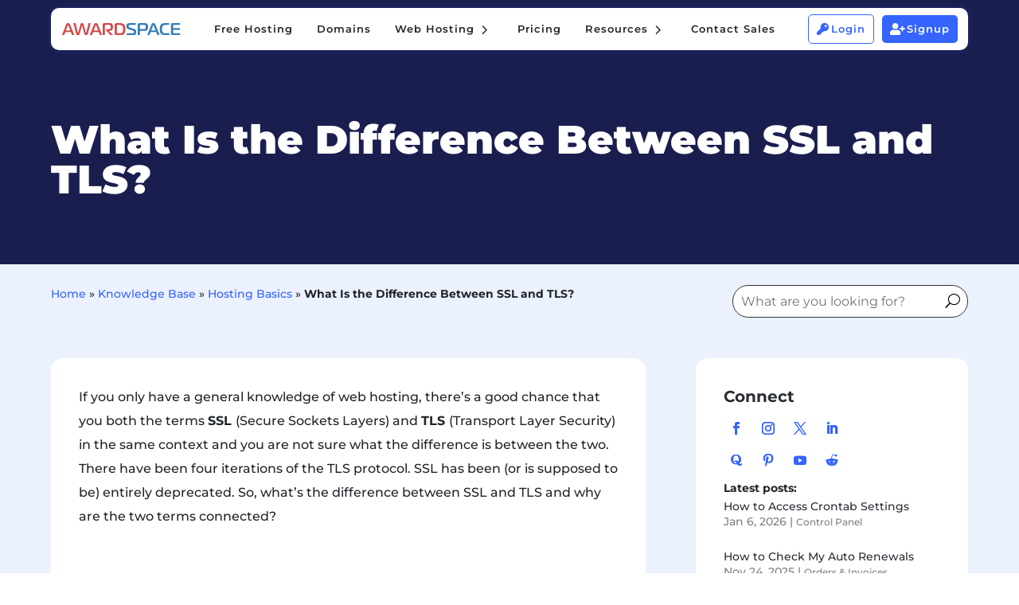

--- FILE ---
content_type: text/css
request_url: https://www.awardspace.com/wp-content/et-cache/48038/et-core-unified-tb-1491-tb-66587-tb-70031-deferred-48038.min.css?ver=1762171595
body_size: 5716
content:
.et_pb_divimenus_flex_item_4_tb_header .dd-item:after,.et_pb_divimenus_flex_item_2_tb_header .dd-item:after{position:absolute;left:50%;transform:translateX(-50%);content:"";border:0px solid transparent;border-bottom-color:#ffffff;bottom:-10px;z-index:100003}.et_pb_divimenus_flex_item_2_tb_header .dd-menu-flex-sub,.et_pb_divimenus_flex_item_4_tb_header .dd-menu-flex-sub{padding-top:10px}.et_pb_divimenus_flex_item_4_tb_header .dd-text{flex-direction:row-reverse}.et_pb_divimenus_flex_item_4_tb_header .dd-text-icon,.et_pb_divimenus_flex_item_4_tb_header .dd-text-image{padding-left:0em}.et_pb_divimenus_flex_item_4_tb_header .dd-text-icon{font-size:23px}.et_pb_divimenus_flex_item_4_tb_header .dd-menu-item-content.hover .dd-text-icon,.et_pb_divimenus_flex_item_4_tb_header .dd-menu-item-content.active .dd-text-icon,.et_pb_divimenus_flex_item_4_tb_header .dd-menu-item-content .dd-text-icon{font-family:ETmodules;font-weight:400}.et_pb_section_4_tb_header.et_pb_section,.et_pb_section_3_tb_header.et_pb_section{padding-top:0px;padding-right:0px;padding-bottom:0px;margin-top:0px;margin-right:0px;margin-bottom:0px;margin-left:0px}.et_pb_sticky .et_pb_section_3_tb_header,.et_pb_sticky .et_pb_section_4_tb_header{box-shadow:0px 2px 18px 0px rgba(0,0,0,0.3)}.et_pb_row_2_tb_header.et_pb_row{padding-top:0px!important;padding-bottom:0px!important;padding-top:0px;padding-bottom:0px}.et_pb_row_2_tb_header,body #page-container .et-db #et-boc .et-l .et_pb_row_2_tb_header.et_pb_row,body.et_pb_pagebuilder_layout.single #page-container #et-boc .et-l .et_pb_row_2_tb_header.et_pb_row,body.et_pb_pagebuilder_layout.single.et_full_width_page #page-container #et-boc .et-l .et_pb_row_2_tb_header.et_pb_row{max-width:1300px}.et_pb_divimenus_flex_item_6_tb_header .dd-text,.et_pb_divimenus_flex_item_7_tb_header .dd-text{flex-direction:row}.et_pb_divimenus_flex_item_7_tb_header .dd-text-icon,.et_pb_divimenus_flex_item_7_tb_header .dd-text-image,.et_pb_divimenus_flex_item_6_tb_header .dd-text-icon,.et_pb_divimenus_flex_item_6_tb_header .dd-text-image{padding-right:0.1em}.et_pb_divimenus_flex_item_6_tb_header .dd-text-icon{color:#3564ff;font-size:15px}.et_pb_divimenus_flex_item_6_tb_header .dd-menu-item-content .dd-text-icon,.et_pb_divimenus_flex_item_7_tb_header .dd-menu-item-content .dd-text-icon{font-family:FontAwesome;font-weight:900}.et_pb_divimenus_flex_item_7_tb_header .dd-text-icon{color:#FFFFFF;font-size:15px}.et_pb_divimenus_flex_0_tb_header .dd-menu-button-content.dd-text{color:#ffffff!important}.et_pb_divimenus_flex_0_tb_header .dd-menu-item-content.dd-text{font-weight:600;font-size:13px;color:#212529!important;letter-spacing:1px;transition:color 300ms ease 0ms}.et_pb_divimenus_flex_0_tb_header .dd-menu-item-content.dd-text.hover,.et_pb_divimenus_flex_0_tb_header .dd-menu-item-content.dd-text.active,.et_pb_divimenus_flex_item_6_tb_header .dd-mi .dd-menu-item-content.dd-text{color:#3564ff!important}.et_pb_divimenus_flex_0_tb_header{width:100%;max-width:100%}.et_pb_divimenus_flex_0_tb_header .dd-flex{flex-direction:row;justify-content:flex-start;align-items:center}.et_pb_divimenus_flex_0_tb_header .dd-menu-button{display:none!important}.et_pb_divimenus_flex_0_tb_header .dd-menu-button-content.et-pb-icon{color:#3564ff;font-size:40px;font-family:ETmodules;font-weight:400}.et_pb_divimenus_flex_0_tb_header .dd-menu-button-content{background-color:RGBA(255,255,255,0);padding-top:0px;padding-right:0px;padding-bottom:0px;padding-left:0px}.et_pb_divimenus_flex_0_tb_header .dd-menu-item-content,.et_pb_divimenus_flex_item_6_tb_header .dd-mi .dd-menu-item-content,.et_pb_divimenus_flex_item_5_tb_header .dd-mi .dd-menu-item-content,.et_pb_divimenus_flex_item_4_tb_header .dd-mi .dd-menu-item-content,.et_pb_divimenus_flex_item_7_tb_header .dd-mi .dd-menu-item-content,.et_pb_divimenus_flex_item_3_tb_header .dd-mi .dd-menu-item-content{background-color:RGBA(255,255,255,0)}.et_pb_divimenus_flex_0_tb_header .dd-menu-item-content.et-pb-icon{color:RGBA(255,255,255,0);font-size:23px}.et_pb_divimenus_flex_0_tb_header .dd-menu-item-content>img{width:57px}.et_pb_divimenus_flex_0_tb_header .dd-mi .dd-item.dd-text.hover,.et_pb_divimenus_flex_0_tb_header .dd-mi .dd-item.dd-text.active{color:#3564ff!important}.et_pb_divimenus_flex_0_tb_header .dd-wrapper{display:flex;flex-direction:row;justify-content:flex-start;align-items:center}.et_pb_divimenus_flex_0_tb_header .dd-divimenu{flex:1}.et_pb_divimenus_flex_0_tb_header .dd-logo{position:relative}.et_pb_divimenus_flex_0_tb_header .dd-logo img{width:150px}.et_pb_divimenus_flex .et_pb_divimenus_flex_item_4_tb_header .dd-mi .dd-menu-item-content.hover,.et_pb_divimenus_flex .et_pb_divimenus_flex_item_4_tb_header .dd-mi .dd-menu-item-content.active,.et_pb_divimenus_flex .et_pb_divimenus_flex_item_4_tb_header .dd-menu-flex-sub .dd-menu-item-content:hover{background-image:initial;background-color:RGBA(255,255,255,0)}.et_pb_divimenus_flex_item_7_tb_header .dd-mi .dd-menu-item-content.dd-text{color:#FFFFFF!important;transition:color 300ms ease 0ms}.et_pb_divimenus_flex_item_7_tb_header .dd-mi .dd-menu-item-content.dd-text.hover,.et_pb_divimenus_flex_item_7_tb_header .dd-mi .dd-menu-item-content.dd-text.active,.et_pb_divimenus_flex_item_7_tb_header .dd-menu-flex-sub .dd-menu-item-content:hover{color:#FFFFFF!important}.et_pb_section_4_tb_header,.et_pb_section_3_tb_header{border-radius:10px 10px 10px 10px;overflow:hidden;height:100%;min-height:100%;max-height:100%;max-width:100%;margin-left:auto!important;margin-right:auto!important;z-index:10;box-shadow:0px 2px 18px 0px rgba(0,0,0,0.3)}.et_pb_divimenus_flex .et_pb_divimenus_flex_item_6_tb_header{margin-left:auto!important;margin-right:0px!important}.et_pb_divimenus_flex_0_tb_header.et_pb_module{margin-left:auto!important;margin-right:auto!important}@media only screen and (min-width:981px){.et_pb_divimenus_flex_item_2_tb_header .dd-menu-flex-sub,.et_pb_divimenus_flex_item_4_tb_header .dd-menu-flex-sub{position:absolute;left:50%;transform:translateX(-50%)}.et_pb_divimenus_flex_item_2_tb_header .dd-mi.dd-h-d:hover .dd-menu-flex-sub,.et_pb_divimenus_flex_item_2_tb_header .dd-mi.dd-h-d:hover .dd-item:after,.et_pb_divimenus_flex_item_4_tb_header .dd-mi.dd-h-d:hover .dd-menu-flex-sub,.et_pb_divimenus_flex_item_4_tb_header .dd-mi.dd-h-d:hover .dd-item:after{display:block;border-width:15px}.et_pb_section_3_tb_header,.et_pb_section_4_tb_header{width:800px}.et_pb_row_2_tb_header,body #page-container .et-db #et-boc .et-l .et_pb_row_2_tb_header.et_pb_row,body.et_pb_pagebuilder_layout.single #page-container #et-boc .et-l .et_pb_row_2_tb_header.et_pb_row,body.et_pb_pagebuilder_layout.single.et_full_width_page #page-container #et-boc .et-l .et_pb_row_2_tb_header.et_pb_row{width:100%}.et_pb_divimenus_flex_0_tb_header .dd-flex>*+*+* .dd-mi-w{margin-left:10px}}@media only screen and (max-width:980px){.et_pb_section_3_tb_header,.et_pb_section_4_tb_header,.et_pb_row_2_tb_header,body #page-container .et-db #et-boc .et-l .et_pb_row_2_tb_header.et_pb_row,body.et_pb_pagebuilder_layout.single #page-container #et-boc .et-l .et_pb_row_2_tb_header.et_pb_row,body.et_pb_pagebuilder_layout.single.et_full_width_page #page-container #et-boc .et-l .et_pb_row_2_tb_header.et_pb_row{width:100%}.et_pb_divimenus_flex_item_5_tb_header .dd-mi .dd-menu-item-content.dd-text,.et_pb_divimenus_flex_item_3_tb_header .dd-mi .dd-menu-item-content.dd-text,.et_pb_divimenus_flex_item_4_tb_header .dd-mi .dd-menu-item-content.dd-text{font-weight:700;font-size:17px}.et_pb_divimenus_flex .et_pb_divimenus_flex_item_6_tb_header,.et_pb_divimenus_flex .et_pb_divimenus_flex_item_3_tb_header,.et_pb_divimenus_flex .et_pb_divimenus_flex_item_5_tb_header,.et_pb_divimenus_flex .et_pb_divimenus_flex_item_4_tb_header,.et_pb_divimenus_flex .et_pb_divimenus_flex_item_7_tb_header{margin-left:0px!important;margin-right:auto!important}}@media only screen and (min-width:768px) and (max-width:980px){.et_pb_divimenus_flex .dd-divimenu-open .et_pb_divimenus_flex_item_3_tb_header,.et_pb_divimenus_flex .dd-divimenu-open .et_pb_divimenus_flex_item_4_tb_header,.et_pb_divimenus_flex .dd-divimenu-open .et_pb_divimenus_flex_item_5_tb_header,.et_pb_divimenus_flex .dd-divimenu-open .et_pb_divimenus_flex_item_6_tb_header,.et_pb_divimenus_flex .dd-divimenu-open .et_pb_divimenus_flex_item_7_tb_header{flex:initial;width:auto}.et_pb_divimenus_flex_0_tb_header .dd-flex{flex-direction:column;justify-content:center;align-items:flex-end}.et_pb_divimenus_flex_0_tb_header .dd-flex>*+* .dd-mi-w{margin:0;margin-top:10px}.et_pb_divimenus_flex_0_tb_header .dd-menu-button{flex:initial;width:auto;display:block!important}.et_pb_divimenus_flex_0_tb_header .dd-wrapper{flex-direction:row;justify-content:flex-start;align-items:flex-start}}@media only screen and (max-width:767px){.et_pb_divimenus_flex .dd-divimenu-open .et_pb_divimenus_flex_item_3_tb_header,.et_pb_divimenus_flex .dd-divimenu-open .et_pb_divimenus_flex_item_7_tb_header,.et_pb_divimenus_flex .dd-divimenu-open .et_pb_divimenus_flex_item_6_tb_header,.et_pb_divimenus_flex .dd-divimenu-open .et_pb_divimenus_flex_item_5_tb_header,.et_pb_divimenus_flex .dd-divimenu-open .et_pb_divimenus_flex_item_4_tb_header{flex:initial;width:auto}.et_pb_divimenus_flex_0_tb_header .dd-flex{flex-direction:column;justify-content:center;align-items:flex-end}.et_pb_divimenus_flex_0_tb_header .dd-flex>*+* .dd-mi-w{margin:0;margin-top:10px}.et_pb_divimenus_flex_0_tb_header .dd-menu-button{flex:initial;width:auto;display:block!important}.et_pb_divimenus_flex_0_tb_header .dd-wrapper{flex-direction:row;justify-content:flex-start;align-items:flex-start}.et_pb_divimenus_flex_item_3_tb_header .dd-mi .dd-menu-item-content.dd-text,.et_pb_divimenus_flex_item_5_tb_header .dd-mi .dd-menu-item-content.dd-text,.et_pb_divimenus_flex_item_4_tb_header .dd-mi .dd-menu-item-content.dd-text{font-weight:700;font-size:17px}.et_pb_divimenus_flex .et_pb_divimenus_flex_item_3_tb_header,.et_pb_divimenus_flex .et_pb_divimenus_flex_item_4_tb_header,.et_pb_divimenus_flex .et_pb_divimenus_flex_item_5_tb_header,.et_pb_divimenus_flex .et_pb_divimenus_flex_item_6_tb_header,.et_pb_divimenus_flex .et_pb_divimenus_flex_item_7_tb_header{margin-left:0px!important;margin-right:auto!important}}.et_pb_section_1_tb_body.et_pb_section{padding-top:0px;background-color:#ebf1fd!important}.et_pb_row_1_tb_body,body #page-container .et-db #et-boc .et-l .et_pb_row_1_tb_body.et_pb_row,body.et_pb_pagebuilder_layout.single #page-container #et-boc .et-l .et_pb_row_1_tb_body.et_pb_row,body.et_pb_pagebuilder_layout.single.et_full_width_page #page-container #et-boc .et-l .et_pb_row_1_tb_body.et_pb_row,.et_pb_row_5_tb_body,body #page-container .et-db #et-boc .et-l .et_pb_row_5_tb_body.et_pb_row,body.et_pb_pagebuilder_layout.single #page-container #et-boc .et-l .et_pb_row_5_tb_body.et_pb_row,body.et_pb_pagebuilder_layout.single.et_full_width_page #page-container #et-boc .et-l .et_pb_row_5_tb_body.et_pb_row,.et_pb_row_2_tb_body,body #page-container .et-db #et-boc .et-l .et_pb_row_2_tb_body.et_pb_row,body.et_pb_pagebuilder_layout.single #page-container #et-boc .et-l .et_pb_row_2_tb_body.et_pb_row,body.et_pb_pagebuilder_layout.single.et_full_width_page #page-container #et-boc .et-l .et_pb_row_2_tb_body.et_pb_row{max-width:1300px}.dipl_ajax_search_0_tb_body .dipl_ajax_search_item .dipl_ajax_search_item_title{font-size:14px;line-height:1.2em}.dipl_ajax_search_0_tb_body .dipl_ajax_search_item .dipl_ajax_search_item_excerpt{font-size:14px;line-height:1.5em}.dipl_ajax_search_0_tb_body .dipl_ajax_search_item .dipl_ajax_search_item_price{font-size:16px;line-height:1.2em}.dipl_ajax_search_0_tb_body .dipl_ajax_search_no_results{font-size:14px;line-height:1.7em}.dipl_ajax_search_0_tb_body{border-radius:20px 20px 0 0;overflow:hidden;padding-bottom:0px!important}.dipl_ajax_search_0_tb_body .dipl_ajax_search_field{border-radius:20px 20px 20px 20px;overflow:hidden;border-width:1px!important}.dipl_ajax_search_0_tb_body .dipl_ajax_search_icon:after{font-size:18px;color:#000}.dipl_ajax_search_0_tb_body .dipl_ajax_search_loader:after{width:18px;height:18px;border-top-color:#000;border-bottom-color:#000}.dipl_ajax_search_0_tb_body .dipl_ajax_search_item_image+.dipl_ajax_search_item_content{width:calc(100% - 85px)}.et_pb_post_content_0_tb_body p{line-height:1.9em}.et_pb_post_content_0_tb_body{font-size:16px;line-height:1.9em}.et_pb_post_content_0_tb_body h2,.et_pb_post_content_0_tb_body h4,.et_pb_post_content_0_tb_body h5,.et_pb_post_content_0_tb_body h6,.et_pb_post_content_0_tb_body h3{font-weight:700;line-height:1.2em}.et_pb_divider_0_tb_body:before,.et_pb_divider_1_tb_body:before{border-top-color:rgba(0,0,0,0.11)}.et_pb_code_4_tb_body{padding-top:0px;padding-bottom:0px;margin-top:0px!important;margin-bottom:0px!important}.et_pb_text_1_tb_body h1,.et_pb_text_6_tb_body h1,.et_pb_text_3_tb_body h1,.et_pb_text_2_tb_body h1,.et_pb_text_0_tb_body h1{font-size:50px}.et_pb_text_3_tb_body h2,.et_pb_text_1_tb_body h2,.et_pb_text_2_tb_body h2,.et_pb_text_0_tb_body h2{font-weight:700;font-size:33px;line-height:1.3em}.et_pb_text_3_tb_body h3,.et_pb_text_6_tb_body h3,.et_pb_text_1_tb_body h3,.et_pb_text_0_tb_body h3{line-height:1.4em}.et_pb_text_0_tb_body h4{font-weight:700}ul.et_pb_social_media_follow_0_tb_body,.et_pb_text_0_tb_body,ul.et_pb_social_media_follow_1_tb_body{padding-bottom:0px!important;margin-bottom:0px!important}.et_pb_text_2_tb_body h3{font-weight:700;line-height:1.4em}.et_pb_text_3_tb_body,.et_pb_text_2_tb_body{margin-bottom:0px!important}.et_pb_social_media_follow_network_7_tb_body a.icon,.et_pb_social_media_follow_network_6_tb_body a.icon,.et_pb_social_media_follow_network_5_tb_body a.icon,.et_pb_social_media_follow_network_4_tb_body a.icon,.et_pb_social_media_follow_network_3_tb_body a.icon,.et_pb_social_media_follow_network_2_tb_body a.icon,.et_pb_social_media_follow_network_0_tb_body a.icon,.et_pb_social_media_follow_network_1_tb_body a.icon{transition:background-color 300ms ease 0ms,background-image 300ms ease 0ms}.et_pb_social_media_follow_1_tb_body li a.icon:before,.et_pb_social_media_follow_0_tb_body li a.icon:before{transition:color 300ms ease 0ms}.et_pb_social_media_follow_0_tb_body li.et_pb_social_icon a.icon:before,.et_pb_social_media_follow_1_tb_body li.et_pb_social_icon a.icon:before{color:#3564ff}.et_pb_social_media_follow_0_tb_body li.et_pb_social_icon a.icon:hover:before,.et_pb_social_media_follow_1_tb_body li.et_pb_social_icon a.icon:hover:before{color:#FFFFFF}ul.et_pb_social_media_follow_1_tb_body a.icon{border-radius:3px 3px 3px 3px}.et_pb_code_5_tb_body{background-color:rgba(53,100,255,0.21);border-radius:10px 10px 10px 10px;overflow:hidden;padding-top:12%;padding-right:5%;padding-bottom:12%;padding-left:5%}.et_pb_section_6_tb_body{min-height:458.7px}.et_pb_section_6_tb_body.et_pb_section{background-color:#fafbff!important}.et_pb_text_6_tb_body h2{font-weight:700;font-size:33px;line-height:1.3em;text-align:center}.et_pb_column_3_tb_body,.et_pb_column_4_tb_body{background-color:#FFFFFF;border-radius:15px 15px 15px 15px;overflow:hidden;padding-top:3%;padding-right:3%;padding-bottom:3%;padding-left:3%}.et_pb_social_media_follow_network_5_tb_body a.icon:hover,.et_pb_social_media_follow_network_2_tb_body a.icon:hover,.et_pb_social_media_follow_network_4_tb_body a.icon:hover,.et_pb_social_media_follow_network_0_tb_body a.icon:hover,.et_pb_social_media_follow_network_7_tb_body a.icon:hover,.et_pb_social_media_follow_network_1_tb_body a.icon:hover,.et_pb_social_media_follow_network_3_tb_body a.icon:hover,.et_pb_social_media_follow_network_6_tb_body a.icon:hover{background-image:initial!important;background-color:#3564ff!important}.et_pb_social_media_follow_network_7_tb_body.et_pb_social_icon a.icon,.et_pb_social_media_follow_network_2_tb_body.et_pb_social_icon a.icon,.et_pb_social_media_follow_network_6_tb_body.et_pb_social_icon a.icon,.et_pb_social_media_follow_network_5_tb_body.et_pb_social_icon a.icon,.et_pb_social_media_follow_network_3_tb_body.et_pb_social_icon a.icon,.et_pb_social_media_follow_network_1_tb_body.et_pb_social_icon a.icon,.et_pb_social_media_follow_network_4_tb_body.et_pb_social_icon a.icon,.et_pb_social_media_follow_network_0_tb_body.et_pb_social_icon a.icon{border-radius:50% 50% 50% 50%}.dipl_ajax_search_0_tb_body.et_pb_module{margin-left:auto!important;margin-right:0px!important}@media only screen and (min-width:981px){.et_pb_row_1_tb_body,body #page-container .et-db #et-boc .et-l .et_pb_row_1_tb_body.et_pb_row,body.et_pb_pagebuilder_layout.single #page-container #et-boc .et-l .et_pb_row_1_tb_body.et_pb_row,body.et_pb_pagebuilder_layout.single.et_full_width_page #page-container #et-boc .et-l .et_pb_row_1_tb_body.et_pb_row,.et_pb_row_2_tb_body,body #page-container .et-db #et-boc .et-l .et_pb_row_2_tb_body.et_pb_row,body.et_pb_pagebuilder_layout.single #page-container #et-boc .et-l .et_pb_row_2_tb_body.et_pb_row,body.et_pb_pagebuilder_layout.single.et_full_width_page #page-container #et-boc .et-l .et_pb_row_2_tb_body.et_pb_row,.et_pb_row_5_tb_body,body #page-container .et-db #et-boc .et-l .et_pb_row_5_tb_body.et_pb_row,body.et_pb_pagebuilder_layout.single #page-container #et-boc .et-l .et_pb_row_5_tb_body.et_pb_row,body.et_pb_pagebuilder_layout.single.et_full_width_page #page-container #et-boc .et-l .et_pb_row_5_tb_body.et_pb_row{width:90%}.dipl_ajax_search_0_tb_body{max-width:70%}}@media only screen and (max-width:980px){.et_pb_row_1_tb_body,body #page-container .et-db #et-boc .et-l .et_pb_row_1_tb_body.et_pb_row,body.et_pb_pagebuilder_layout.single #page-container #et-boc .et-l .et_pb_row_1_tb_body.et_pb_row,body.et_pb_pagebuilder_layout.single.et_full_width_page #page-container #et-boc .et-l .et_pb_row_1_tb_body.et_pb_row,.et_pb_row_2_tb_body,body #page-container .et-db #et-boc .et-l .et_pb_row_2_tb_body.et_pb_row,body.et_pb_pagebuilder_layout.single #page-container #et-boc .et-l .et_pb_row_2_tb_body.et_pb_row,body.et_pb_pagebuilder_layout.single.et_full_width_page #page-container #et-boc .et-l .et_pb_row_2_tb_body.et_pb_row,.et_pb_row_5_tb_body,body #page-container .et-db #et-boc .et-l .et_pb_row_5_tb_body.et_pb_row,body.et_pb_pagebuilder_layout.single #page-container #et-boc .et-l .et_pb_row_5_tb_body.et_pb_row,body.et_pb_pagebuilder_layout.single.et_full_width_page #page-container #et-boc .et-l .et_pb_row_5_tb_body.et_pb_row{width:95%}.dipl_ajax_search_0_tb_body{max-width:70%}.et_pb_text_0_tb_body h1,.et_pb_text_6_tb_body h1,.et_pb_text_1_tb_body h1,.et_pb_text_2_tb_body h1,.et_pb_text_3_tb_body h1{font-size:40px}.et_pb_text_6_tb_body h2,.et_pb_text_2_tb_body h2,.et_pb_text_3_tb_body h2,.et_pb_text_1_tb_body h2,.et_pb_text_0_tb_body h2{font-size:30px}}@media only screen and (max-width:767px){.et_pb_row_1_tb_body,body #page-container .et-db #et-boc .et-l .et_pb_row_1_tb_body.et_pb_row,body.et_pb_pagebuilder_layout.single #page-container #et-boc .et-l .et_pb_row_1_tb_body.et_pb_row,body.et_pb_pagebuilder_layout.single.et_full_width_page #page-container #et-boc .et-l .et_pb_row_1_tb_body.et_pb_row,.et_pb_row_5_tb_body,body #page-container .et-db #et-boc .et-l .et_pb_row_5_tb_body.et_pb_row,body.et_pb_pagebuilder_layout.single #page-container #et-boc .et-l .et_pb_row_5_tb_body.et_pb_row,body.et_pb_pagebuilder_layout.single.et_full_width_page #page-container #et-boc .et-l .et_pb_row_5_tb_body.et_pb_row{width:93%}.dipl_ajax_search_0_tb_body{max-width:100%}.et_pb_row_2_tb_body,body #page-container .et-db #et-boc .et-l .et_pb_row_2_tb_body.et_pb_row,body.et_pb_pagebuilder_layout.single #page-container #et-boc .et-l .et_pb_row_2_tb_body.et_pb_row,body.et_pb_pagebuilder_layout.single.et_full_width_page #page-container #et-boc .et-l .et_pb_row_2_tb_body.et_pb_row{width:98%}.et_pb_text_6_tb_body h1,.et_pb_text_0_tb_body h1,.et_pb_text_1_tb_body h1,.et_pb_text_2_tb_body h1,.et_pb_text_3_tb_body h1{font-size:35px}.et_pb_text_3_tb_body h2,.et_pb_text_1_tb_body h2,.et_pb_text_2_tb_body h2,.et_pb_text_0_tb_body h2,.et_pb_text_6_tb_body h2{font-size:27px}.dipl_ajax_search_0_tb_body.et_pb_module{margin-left:0px!important;margin-right:auto!important}}div.et_pb_section.et_pb_section_0_tb_footer>.et_pb_background_mask,div.et_pb_section.et_pb_section_1_tb_footer>.et_pb_background_mask{background-size:contain;background-image:url([data-uri]);background-position:right 0px top}.et_pb_section_1_tb_footer.et_pb_section{background-color:rgba(53,100,255,0.1)!important}.et_pb_row_0_tb_footer,body #page-container .et-db #et-boc .et-l .et_pb_row_0_tb_footer.et_pb_row,body.et_pb_pagebuilder_layout.single #page-container #et-boc .et-l .et_pb_row_0_tb_footer.et_pb_row,body.et_pb_pagebuilder_layout.single.et_full_width_page #page-container #et-boc .et-l .et_pb_row_0_tb_footer.et_pb_row,.et_pb_row_2_tb_footer,body #page-container .et-db #et-boc .et-l .et_pb_row_2_tb_footer.et_pb_row,body.et_pb_pagebuilder_layout.single #page-container #et-boc .et-l .et_pb_row_2_tb_footer.et_pb_row,body.et_pb_pagebuilder_layout.single.et_full_width_page #page-container #et-boc .et-l .et_pb_row_2_tb_footer.et_pb_row,.et_pb_row_1_tb_footer,body #page-container .et-db #et-boc .et-l .et_pb_row_1_tb_footer.et_pb_row,body.et_pb_pagebuilder_layout.single #page-container #et-boc .et-l .et_pb_row_1_tb_footer.et_pb_row,body.et_pb_pagebuilder_layout.single.et_full_width_page #page-container #et-boc .et-l .et_pb_row_1_tb_footer.et_pb_row,.et_pb_row_3_tb_footer,body #page-container .et-db #et-boc .et-l .et_pb_row_3_tb_footer.et_pb_row,body.et_pb_pagebuilder_layout.single #page-container #et-boc .et-l .et_pb_row_3_tb_footer.et_pb_row,body.et_pb_pagebuilder_layout.single.et_full_width_page #page-container #et-boc .et-l .et_pb_row_3_tb_footer.et_pb_row{max-width:1300px}.et_pb_image_0_tb_footer{width:30%;text-align:left;margin-left:0}.et_pb_text_0_tb_footer{line-height:1.5em;font-size:13px;line-height:1.5em;margin-top:3%!important}.et_pb_text_4_tb_footer h1,.et_pb_text_1_tb_footer h1,.et_pb_text_3_tb_footer h1,.et_pb_text_5_tb_footer h1,.et_pb_text_2_tb_footer h1,.et_pb_text_6_tb_footer h1,.et_pb_text_0_tb_footer h1{font-size:50px}.et_pb_text_4_tb_footer h2,.et_pb_text_5_tb_footer h2,.et_pb_text_3_tb_footer h2,.et_pb_text_0_tb_footer h2,.et_pb_text_6_tb_footer h2,.et_pb_text_1_tb_footer h2,.et_pb_text_2_tb_footer h2{font-weight:700;font-size:33px;line-height:1.3em}.et_pb_text_4_tb_footer h3,.et_pb_text_5_tb_footer h3,.et_pb_text_3_tb_footer h3,.et_pb_text_2_tb_footer h3,.et_pb_text_6_tb_footer h3,.et_pb_text_1_tb_footer h3,.et_pb_text_0_tb_footer h3{line-height:1.4em}.et_pb_toggle_0_tb_footer.et_pb_toggle h5,.et_pb_toggle_0_tb_footer.et_pb_toggle h1.et_pb_toggle_title,.et_pb_toggle_0_tb_footer.et_pb_toggle h2.et_pb_toggle_title,.et_pb_toggle_0_tb_footer.et_pb_toggle h3.et_pb_toggle_title,.et_pb_toggle_0_tb_footer.et_pb_toggle h4.et_pb_toggle_title,.et_pb_toggle_0_tb_footer.et_pb_toggle h6.et_pb_toggle_title,.et_pb_toggle_1_tb_footer.et_pb_toggle h5,.et_pb_toggle_1_tb_footer.et_pb_toggle h1.et_pb_toggle_title,.et_pb_toggle_1_tb_footer.et_pb_toggle h2.et_pb_toggle_title,.et_pb_toggle_1_tb_footer.et_pb_toggle h3.et_pb_toggle_title,.et_pb_toggle_1_tb_footer.et_pb_toggle h4.et_pb_toggle_title,.et_pb_toggle_1_tb_footer.et_pb_toggle h6.et_pb_toggle_title{font-weight:700;color:#292d34!important;line-height:23px}.et_pb_toggle_1_tb_footer.et_pb_toggle,.et_pb_toggle_0_tb_footer.et_pb_toggle{background-color:#FFFFFF}.et_pb_module.et_pb_toggle_0_tb_footer.et_pb_toggle,.et_pb_module.et_pb_toggle_1_tb_footer.et_pb_toggle{border-radius:10px 10px 10px 10px;overflow:hidden;border-width:0px}.et_pb_toggle_0_tb_footer.et_pb_toggle.et_pb_toggle_open h5.et_pb_toggle_title,.et_pb_toggle_0_tb_footer.et_pb_toggle.et_pb_toggle_open h1.et_pb_toggle_title,.et_pb_toggle_0_tb_footer.et_pb_toggle.et_pb_toggle_open h2.et_pb_toggle_title,.et_pb_toggle_0_tb_footer.et_pb_toggle.et_pb_toggle_open h3.et_pb_toggle_title,.et_pb_toggle_0_tb_footer.et_pb_toggle.et_pb_toggle_open h4.et_pb_toggle_title,.et_pb_toggle_0_tb_footer.et_pb_toggle.et_pb_toggle_open h6.et_pb_toggle_title,.et_pb_toggle_1_tb_footer.et_pb_toggle.et_pb_toggle_open h5.et_pb_toggle_title,.et_pb_toggle_1_tb_footer.et_pb_toggle.et_pb_toggle_open h1.et_pb_toggle_title,.et_pb_toggle_1_tb_footer.et_pb_toggle.et_pb_toggle_open h2.et_pb_toggle_title,.et_pb_toggle_1_tb_footer.et_pb_toggle.et_pb_toggle_open h3.et_pb_toggle_title,.et_pb_toggle_1_tb_footer.et_pb_toggle.et_pb_toggle_open h4.et_pb_toggle_title,.et_pb_toggle_1_tb_footer.et_pb_toggle.et_pb_toggle_open h6.et_pb_toggle_title{color:#292d34!important}.et_pb_toggle_1_tb_footer.et_pb_toggle_open .et_pb_toggle_title:before,.et_pb_toggle_0_tb_footer.et_pb_toggle_open .et_pb_toggle_title:before{font-size:18px;right:-1px;color:#3564ff;font-family:ETmodules!important;font-weight:400!important;content:"\4f"!important}.et_pb_toggle_1_tb_footer.et_pb_toggle_close .et_pb_toggle_title:before,.et_pb_toggle_0_tb_footer.et_pb_toggle_close .et_pb_toggle_title:before{font-size:18px;right:-1px;color:#3564ff;font-family:ETmodules!important;font-weight:400!important;content:"\50"!important}.et_pb_text_1_tb_footer a{text-decoration:underline}.et_pb_text_2_tb_footer h4,.et_pb_text_3_tb_footer h4{font-weight:700}.et_pb_social_media_follow_network_13_tb_footer a.icon,.et_pb_social_media_follow .et_pb_social_media_follow_network_13_tb_footer .icon:before,.et_pb_social_media_follow_network_9_tb_footer a.icon,.et_pb_social_media_follow .et_pb_social_media_follow_network_9_tb_footer .icon:before,.et_pb_social_media_follow_network_10_tb_footer a.icon,.et_pb_social_media_follow .et_pb_social_media_follow_network_10_tb_footer .icon:before,.et_pb_social_media_follow_network_11_tb_footer a.icon,.et_pb_social_media_follow .et_pb_social_media_follow_network_11_tb_footer .icon:before,.et_pb_social_media_follow_network_12_tb_footer a.icon,.et_pb_social_media_follow .et_pb_social_media_follow_network_12_tb_footer .icon:before,.et_pb_social_media_follow_network_5_tb_footer a.icon,.et_pb_social_media_follow .et_pb_social_media_follow_network_5_tb_footer .icon:before,.et_pb_social_media_follow_network_14_tb_footer a.icon,.et_pb_social_media_follow .et_pb_social_media_follow_network_14_tb_footer .icon:before,.et_pb_social_media_follow_network_15_tb_footer a.icon,.et_pb_social_media_follow .et_pb_social_media_follow_network_15_tb_footer .icon:before,.et_pb_social_media_follow_network_6_tb_footer a.icon,.et_pb_social_media_follow .et_pb_social_media_follow_network_6_tb_footer .icon:before,.et_pb_social_media_follow_network_8_tb_footer a.icon,.et_pb_social_media_follow .et_pb_social_media_follow_network_8_tb_footer .icon:before,.et_pb_social_media_follow_network_7_tb_footer a.icon,.et_pb_social_media_follow .et_pb_social_media_follow_network_7_tb_footer .icon:before,.et_pb_social_media_follow_network_1_tb_footer a.icon,.et_pb_social_media_follow .et_pb_social_media_follow_network_1_tb_footer .icon:before,.et_pb_social_media_follow_network_2_tb_footer a.icon,.et_pb_social_media_follow .et_pb_social_media_follow_network_2_tb_footer .icon:before,.et_pb_social_media_follow_network_3_tb_footer a.icon,.et_pb_social_media_follow .et_pb_social_media_follow_network_3_tb_footer .icon:before,.et_pb_social_media_follow_network_0_tb_footer a.icon,.et_pb_social_media_follow .et_pb_social_media_follow_network_0_tb_footer .icon:before,.et_pb_social_media_follow_network_4_tb_footer a.icon,.et_pb_social_media_follow .et_pb_social_media_follow_network_4_tb_footer .icon:before{transition:background-color 300ms ease 0ms,background-image 300ms ease 0ms,color 300ms ease 0ms}.et_pb_social_media_follow_1_tb_footer li.et_pb_social_icon a.icon:hover:before,.et_pb_social_media_follow .et_pb_social_media_follow_network_15_tb_footer.et_pb_social_icon:hover .icon:before,.et_pb_social_media_follow .et_pb_social_media_follow_network_0_tb_footer.et_pb_social_icon:hover .icon:before,.et_pb_social_media_follow .et_pb_social_media_follow_network_14_tb_footer.et_pb_social_icon:hover .icon:before,.et_pb_social_media_follow .et_pb_social_media_follow_network_3_tb_footer.et_pb_social_icon:hover .icon:before,.et_pb_social_media_follow .et_pb_social_media_follow_network_13_tb_footer.et_pb_social_icon:hover .icon:before,.et_pb_social_media_follow .et_pb_social_media_follow_network_12_tb_footer.et_pb_social_icon:hover .icon:before,.et_pb_social_media_follow .et_pb_social_media_follow_network_11_tb_footer.et_pb_social_icon:hover .icon:before,.et_pb_social_media_follow .et_pb_social_media_follow_network_10_tb_footer.et_pb_social_icon:hover .icon:before,.et_pb_social_media_follow .et_pb_social_media_follow_network_9_tb_footer.et_pb_social_icon:hover .icon:before,.et_pb_social_media_follow .et_pb_social_media_follow_network_2_tb_footer.et_pb_social_icon:hover .icon:before,.et_pb_social_media_follow .et_pb_social_media_follow_network_8_tb_footer.et_pb_social_icon:hover .icon:before,.et_pb_social_media_follow .et_pb_social_media_follow_network_1_tb_footer.et_pb_social_icon:hover .icon:before,.et_pb_social_media_follow .et_pb_social_media_follow_network_4_tb_footer.et_pb_social_icon:hover .icon:before,.et_pb_social_media_follow .et_pb_social_media_follow_network_6_tb_footer.et_pb_social_icon:hover .icon:before,.et_pb_social_media_follow_0_tb_footer li.et_pb_social_icon a.icon:hover:before,.et_pb_social_media_follow .et_pb_social_media_follow_network_5_tb_footer.et_pb_social_icon:hover .icon:before,.et_pb_social_media_follow .et_pb_social_media_follow_network_7_tb_footer.et_pb_social_icon:hover .icon:before{color:#FFFFFF}.et_pb_social_media_follow_1_tb_footer li a.icon:before,.et_pb_social_media_follow_0_tb_footer li a.icon:before{transition:color 300ms ease 0ms}.et_pb_social_media_follow_0_tb_footer li.et_pb_social_icon a.icon:before,.et_pb_social_media_follow_1_tb_footer li.et_pb_social_icon a.icon:before{color:#3564ff}.et_pb_row_2_tb_footer,.et_pb_row_3_tb_footer{border-top-width:1px;border-top-color:rgba(129,132,181,0.2)}.et_pb_text_4_tb_footer.et_pb_text,.et_pb_text_6_tb_footer.et_pb_text{color:rgba(41,45,52,0.6)!important}.et_pb_text_6_tb_footer,.et_pb_text_4_tb_footer{line-height:1.6em;font-size:12px;line-height:1.6em;padding-bottom:0px!important;margin-bottom:0px!important}.et_pb_text_5_tb_footer{margin-bottom:0px!important}.et_pb_social_media_follow_network_13_tb_footer a.icon,.et_pb_social_media_follow_network_7_tb_footer a.icon,.et_pb_social_media_follow_network_1_tb_footer a.icon,.et_pb_social_media_follow_network_2_tb_footer a.icon,.et_pb_social_media_follow_network_14_tb_footer a.icon,.et_pb_social_media_follow_network_15_tb_footer a.icon,.et_pb_social_media_follow_network_6_tb_footer a.icon,.et_pb_social_media_follow_network_12_tb_footer a.icon,.et_pb_social_media_follow_network_4_tb_footer a.icon,.et_pb_social_media_follow_network_0_tb_footer a.icon,.et_pb_social_media_follow_network_8_tb_footer a.icon,.et_pb_social_media_follow_network_11_tb_footer a.icon,.et_pb_social_media_follow_network_3_tb_footer a.icon,.et_pb_social_media_follow_network_9_tb_footer a.icon,.et_pb_social_media_follow_network_10_tb_footer a.icon,.et_pb_social_media_follow_network_5_tb_footer a.icon{background-color:#FFFFFF!important}.et_pb_social_media_follow_network_7_tb_footer a.icon:hover,.et_pb_social_media_follow_network_1_tb_footer a.icon:hover,.et_pb_social_media_follow_network_3_tb_footer a.icon:hover,.et_pb_social_media_follow_network_8_tb_footer a.icon:hover,.et_pb_social_media_follow_network_6_tb_footer a.icon:hover,.et_pb_social_media_follow_network_15_tb_footer a.icon:hover,.et_pb_social_media_follow_network_14_tb_footer a.icon:hover,.et_pb_social_media_follow_network_9_tb_footer a.icon:hover,.et_pb_social_media_follow_network_10_tb_footer a.icon:hover,.et_pb_social_media_follow_network_4_tb_footer a.icon:hover,.et_pb_social_media_follow_network_0_tb_footer a.icon:hover,.et_pb_social_media_follow_network_13_tb_footer a.icon:hover,.et_pb_social_media_follow_network_11_tb_footer a.icon:hover,.et_pb_social_media_follow_network_2_tb_footer a.icon:hover,.et_pb_social_media_follow_network_5_tb_footer a.icon:hover,.et_pb_social_media_follow_network_12_tb_footer a.icon:hover{background-image:initial!important;background-color:#3564ff!important}.et_pb_social_media_follow_network_5_tb_footer.et_pb_social_icon a.icon,.et_pb_social_media_follow_network_0_tb_footer.et_pb_social_icon a.icon,.et_pb_social_media_follow_network_13_tb_footer.et_pb_social_icon a.icon,.et_pb_social_media_follow_network_1_tb_footer.et_pb_social_icon a.icon,.et_pb_social_media_follow_network_15_tb_footer.et_pb_social_icon a.icon,.et_pb_social_media_follow_network_6_tb_footer.et_pb_social_icon a.icon,.et_pb_social_media_follow_network_4_tb_footer.et_pb_social_icon a.icon,.et_pb_social_media_follow_network_14_tb_footer.et_pb_social_icon a.icon,.et_pb_social_media_follow_network_12_tb_footer.et_pb_social_icon a.icon,.et_pb_social_media_follow_network_2_tb_footer.et_pb_social_icon a.icon,.et_pb_social_media_follow_network_7_tb_footer.et_pb_social_icon a.icon,.et_pb_social_media_follow_network_10_tb_footer.et_pb_social_icon a.icon,.et_pb_social_media_follow_network_9_tb_footer.et_pb_social_icon a.icon,.et_pb_social_media_follow_network_8_tb_footer.et_pb_social_icon a.icon,.et_pb_social_media_follow_network_3_tb_footer.et_pb_social_icon a.icon,.et_pb_social_media_follow_network_11_tb_footer.et_pb_social_icon a.icon{border-radius:8px 8px 8px 8px;border-width:1px;border-color:#3564ff}.et_pb_image_0_tb_footer.et_pb_module{margin-left:0px!important;margin-right:auto!important}@media only screen and (min-width:981px){.et_pb_row_0_tb_footer,body #page-container .et-db #et-boc .et-l .et_pb_row_0_tb_footer.et_pb_row,body.et_pb_pagebuilder_layout.single #page-container #et-boc .et-l .et_pb_row_0_tb_footer.et_pb_row,body.et_pb_pagebuilder_layout.single.et_full_width_page #page-container #et-boc .et-l .et_pb_row_0_tb_footer.et_pb_row,.et_pb_row_1_tb_footer,body #page-container .et-db #et-boc .et-l .et_pb_row_1_tb_footer.et_pb_row,body.et_pb_pagebuilder_layout.single #page-container #et-boc .et-l .et_pb_row_1_tb_footer.et_pb_row,body.et_pb_pagebuilder_layout.single.et_full_width_page #page-container #et-boc .et-l .et_pb_row_1_tb_footer.et_pb_row,.et_pb_row_2_tb_footer,body #page-container .et-db #et-boc .et-l .et_pb_row_2_tb_footer.et_pb_row,body.et_pb_pagebuilder_layout.single #page-container #et-boc .et-l .et_pb_row_2_tb_footer.et_pb_row,body.et_pb_pagebuilder_layout.single.et_full_width_page #page-container #et-boc .et-l .et_pb_row_2_tb_footer.et_pb_row,.et_pb_row_3_tb_footer,body #page-container .et-db #et-boc .et-l .et_pb_row_3_tb_footer.et_pb_row,body.et_pb_pagebuilder_layout.single #page-container #et-boc .et-l .et_pb_row_3_tb_footer.et_pb_row,body.et_pb_pagebuilder_layout.single.et_full_width_page #page-container #et-boc .et-l .et_pb_row_3_tb_footer.et_pb_row{width:90%}.et_pb_row_1_tb_footer{display:none!important}}@media only screen and (max-width:980px){.et_pb_row_0_tb_footer,body #page-container .et-db #et-boc .et-l .et_pb_row_0_tb_footer.et_pb_row,body.et_pb_pagebuilder_layout.single #page-container #et-boc .et-l .et_pb_row_0_tb_footer.et_pb_row,body.et_pb_pagebuilder_layout.single.et_full_width_page #page-container #et-boc .et-l .et_pb_row_0_tb_footer.et_pb_row,.et_pb_row_1_tb_footer,body #page-container .et-db #et-boc .et-l .et_pb_row_1_tb_footer.et_pb_row,body.et_pb_pagebuilder_layout.single #page-container #et-boc .et-l .et_pb_row_1_tb_footer.et_pb_row,body.et_pb_pagebuilder_layout.single.et_full_width_page #page-container #et-boc .et-l .et_pb_row_1_tb_footer.et_pb_row,.et_pb_row_3_tb_footer,body #page-container .et-db #et-boc .et-l .et_pb_row_3_tb_footer.et_pb_row,body.et_pb_pagebuilder_layout.single #page-container #et-boc .et-l .et_pb_row_3_tb_footer.et_pb_row,body.et_pb_pagebuilder_layout.single.et_full_width_page #page-container #et-boc .et-l .et_pb_row_3_tb_footer.et_pb_row,.et_pb_row_2_tb_footer,body #page-container .et-db #et-boc .et-l .et_pb_row_2_tb_footer.et_pb_row,body.et_pb_pagebuilder_layout.single #page-container #et-boc .et-l .et_pb_row_2_tb_footer.et_pb_row,body.et_pb_pagebuilder_layout.single.et_full_width_page #page-container #et-boc .et-l .et_pb_row_2_tb_footer.et_pb_row{width:95%}.et_pb_image_0_tb_footer .et_pb_image_wrap img{width:auto}.et_pb_text_4_tb_footer h1,.et_pb_text_6_tb_footer h1,.et_pb_text_2_tb_footer h1,.et_pb_text_5_tb_footer h1,.et_pb_text_3_tb_footer h1,.et_pb_text_1_tb_footer h1,.et_pb_text_0_tb_footer h1{font-size:40px}.et_pb_text_0_tb_footer h2,.et_pb_text_5_tb_footer h2,.et_pb_text_4_tb_footer h2,.et_pb_text_3_tb_footer h2,.et_pb_text_2_tb_footer h2,.et_pb_text_1_tb_footer h2,.et_pb_text_6_tb_footer h2{font-size:30px}.et_pb_row_3_tb_footer,.et_pb_row_2_tb_footer{border-top-width:1px;border-top-color:rgba(129,132,181,0.2)}}@media only screen and (min-width:768px) and (max-width:980px){.et_pb_row_0_tb_footer,.et_pb_row_2_tb_footer{display:none!important}}@media only screen and (max-width:767px){.et_pb_row_0_tb_footer,body #page-container .et-db #et-boc .et-l .et_pb_row_0_tb_footer.et_pb_row,body.et_pb_pagebuilder_layout.single #page-container #et-boc .et-l .et_pb_row_0_tb_footer.et_pb_row,body.et_pb_pagebuilder_layout.single.et_full_width_page #page-container #et-boc .et-l .et_pb_row_0_tb_footer.et_pb_row,.et_pb_row_1_tb_footer,body #page-container .et-db #et-boc .et-l .et_pb_row_1_tb_footer.et_pb_row,body.et_pb_pagebuilder_layout.single #page-container #et-boc .et-l .et_pb_row_1_tb_footer.et_pb_row,body.et_pb_pagebuilder_layout.single.et_full_width_page #page-container #et-boc .et-l .et_pb_row_1_tb_footer.et_pb_row,.et_pb_row_3_tb_footer,body #page-container .et-db #et-boc .et-l .et_pb_row_3_tb_footer.et_pb_row,body.et_pb_pagebuilder_layout.single #page-container #et-boc .et-l .et_pb_row_3_tb_footer.et_pb_row,body.et_pb_pagebuilder_layout.single.et_full_width_page #page-container #et-boc .et-l .et_pb_row_3_tb_footer.et_pb_row,.et_pb_row_2_tb_footer,body #page-container .et-db #et-boc .et-l .et_pb_row_2_tb_footer.et_pb_row,body.et_pb_pagebuilder_layout.single #page-container #et-boc .et-l .et_pb_row_2_tb_footer.et_pb_row,body.et_pb_pagebuilder_layout.single.et_full_width_page #page-container #et-boc .et-l .et_pb_row_2_tb_footer.et_pb_row{width:93%}.et_pb_row_0_tb_footer{display:none!important}.et_pb_image_0_tb_footer .et_pb_image_wrap img{width:auto}.et_pb_text_4_tb_footer h1,.et_pb_text_1_tb_footer h1,.et_pb_text_6_tb_footer h1,.et_pb_text_2_tb_footer h1,.et_pb_text_5_tb_footer h1,.et_pb_text_3_tb_footer h1,.et_pb_text_0_tb_footer h1{font-size:35px}.et_pb_text_0_tb_footer h2,.et_pb_text_5_tb_footer h2,.et_pb_text_4_tb_footer h2,.et_pb_text_3_tb_footer h2,.et_pb_text_2_tb_footer h2,.et_pb_text_1_tb_footer h2,.et_pb_text_6_tb_footer h2{font-size:27px}.et_pb_row_2_tb_footer{border-top-width:1px;border-top-color:rgba(129,132,181,0.2);display:none!important}.et_pb_row_3_tb_footer{border-top-width:1px;border-top-color:rgba(129,132,181,0.2)}}

--- FILE ---
content_type: text/css
request_url: https://www.awardspace.com/wp-content/plugins/rchr-wp-plugin/css/regions.css?ver=6.9
body_size: 204
content:
.region_selector{
 cursor:pointer;
 padding-left:25px;
 padding-right:25px;
 position:fixed;
 top:0px;
 right:200px;
 background:#eaeaea;
 font-family:Arial, Helvetica, sans-serif;
 font-size:12px;
 z-index:999998;
 
 border-bottom-left-radius: 5px;
 -moz-border-radius-bottomleft: 5px;
 -webkit-border-radius-bottomleft: 5px; 
 
 border-bottom-right-radius: 5px;
 -moz-border-radius-bottomright: 5px;
 -webkit-border-radius-bottomright: 5px;   
}

.region_selector_text{

}
span.region_selector_popup{
 background:#f6f6f6;
 border: 1px solid #999999;
 padding:5px 0px 5px 0px;
 position:absolute;
 left: -999em;
 margin-top:13px;
 margin-left:-120px;
 font-size:11px;
 line-height:12px;
 text-align:left;

 border-radius: 5px;
 -moz-border-radius: 5px;
 -webkit-border-radius: 5px; 
}

span.region_selector_popup a, span.region_selector_popup a:link, span.region_selector_popup a:visited{
 color:#262626;
 display:block;
 margin:0px;
 line-height:12px;
 padding-left:10px;
 padding-right:10px;
 text-decoration:none;
 white-space:nowrap;
}
span.region_selector_popup a:hover{
 background:#ffffff;
}

span.region_selector:hover span.region_selector_popup, span.region_selector span:hover{
 left: auto;
 z-index:999999;
}

--- FILE ---
content_type: application/javascript
request_url: https://www.awardspace.com/wp-content/plugins/rchr-wp-plugin/js/hosting.js?ver=6.9
body_size: 864
content:
// JavaScript Document
function rchr_setCookie(c_name,value,expiredays)
{
    var exdate=new Date();
    exdate.setDate(exdate.getDate()+expiredays);
    document.cookie=c_name+ "=" +escape(value)+ ((expiredays==null) ? "" : ";expires="+exdate.toGMTString())+ ";path=/";
}

function rchr_getCookie(c_name)
{
    if (document.cookie.length>0)
    {
      c_start=document.cookie.indexOf(c_name + "=");
      if (c_start!=-1)
      {
        c_start=c_start + c_name.length+1;
        c_end=document.cookie.indexOf(";",c_start);
        if (c_end==-1) c_end=document.cookie.length;
        return unescape(document.cookie.substring(c_start,c_end));
      }
    }
    return "";
}

function rchr_checkReferrerCookie()
{
    referrer=rchr_getCookie('rchr_referrer');
    if (referrer!=null && referrer!="")
    {
        //Referrer is set
    }
    else
    {
        referrer = document.referrer;
        if(referrer=='') referrer = document.location;
        rchr_setCookie('rchr_referrer',referrer,30);
    }
}

function rchr_checkLandingPageCookie()
{
    landing_page=rchr_getCookie('rchr_landing_page');
    if (landing_page!=null && landing_page!="")
    {
        //landing_page is set
    }
    else
    {
        landing_page = document.location;
        rchr_setCookie('rchr_landing_page',landing_page,30);
    }
}

// Check referrer
rchr_checkReferrerCookie();
rchr_checkLandingPageCookie();

// Live chat
//function rchr_chat()
//{
//    // old version
//    var request_url_6514432 = "http://livechat.supportindeed.com/request.php?l=admin&x=1&deptid=0&pagex="+window.location.href;
//    var chat_width = "450";
//    var chat_height = "360";
//    OpenWin = this.open(request_url_6514432, "", "scrollbars=no,menubar=no,resizable=0,location=no,screenX=50,screenY=100,width="+chat_width+",height="+chat_height+"");
//    
//    // new version
//    var request_url = "http://livechat2.supportindeed.com/phplive.php?d=1&onpage="+window.location.href+"&custom="+window.location.href;
//    var chat_width = "550";
//    var chat_height = "460";
//    OpenWin = this.open(request_url, "", "scrollbars=no,menubar=no,resizable=0,location=no,screenX=50,screenY=100,width="+chat_width+",height="+chat_height+"");
//}

// Demo panel
function rchr_demo(module)
{
    if(module!="") document.demo_panel.module.value = module;
    document.demo_panel.submit();
}

// Toggles
(function($) {
    $( document ).ready( function() {

        $('.rchr_toggle_title').on('click', function () {
            var $this_heading = $(this),
                $module = $this_heading.closest('.rchr_toggle'),
                $content = $module.find('.rchr_toggle_content'),
                is_accordion = $module.closest('.rchr_accordion').length,
                $accordion_active_toggle;

            if (is_accordion) {
                if ($module.hasClass('rchr_toggle_open')) {
                    return false;
                }

                $accordion_active_toggle = $module.siblings('.rchr_toggle_open');
            }

            if ($content.is(':animated')) {
                return;
            }

            $content.slideToggle(700, function () {
                if ($module.hasClass('rchr_toggle_close'))
                    $module.removeClass('rchr_toggle_close').addClass('rchr_toggle_open');
                else
                    $module.removeClass('rchr_toggle_open').addClass('rchr_toggle_close');
            });

            if (is_accordion) {
                $accordion_active_toggle.find('.rchr_toggle_content').slideToggle(500, function () {
                    $accordion_active_toggle.removeClass('rchr_toggle_open').addClass('rchr_toggle_close');
                });
            }
        });
    });

}(jQuery));